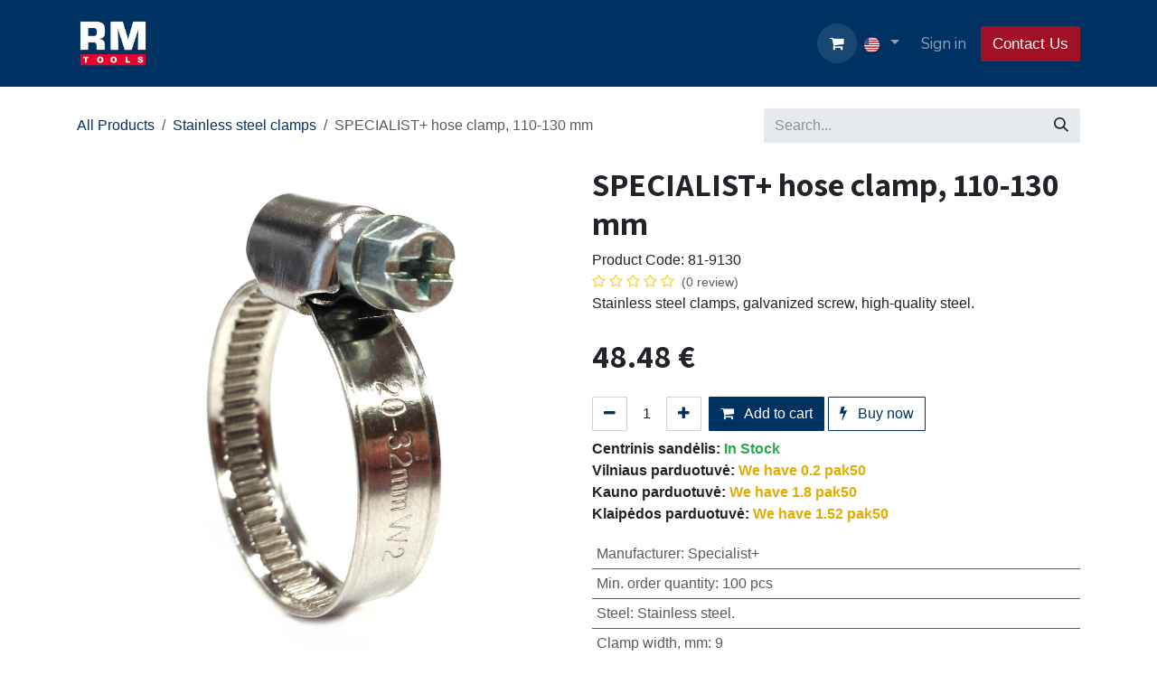

--- FILE ---
content_type: text/html; charset=utf-8
request_url: https://www.rmtools.eu/shop/81-9130-specialist-hose-clamp-110-130-mm-12782?category=6857
body_size: 15455
content:

        

<!DOCTYPE html>
<html lang="en-US" data-website-id="1" data-main-object="product.template(12782,)" data-add2cart-redirect="1">
    <head>
        <meta charset="utf-8"/>
        <meta http-equiv="X-UA-Compatible" content="IE=edge"/>
        <meta name="viewport" content="width=device-width, initial-scale=1"/>
        <meta name="generator" content="Odoo"/>
        <meta name="description" content="Stainless steel clamps, galvanized screw, high-quality steel."/>
            
        <meta property="og:type" content="website"/>
        <meta property="og:title" content="SPECIALIST+ hose clamp, 110-130 mm"/>
        <meta property="og:site_name" content="rmtools.eu"/>
        <meta property="og:url" content="https://www.rmtools.eu/shop/81-9130-specialist-hose-clamp-110-130-mm-12782"/>
        <meta property="og:image" content="https://www.rmtools.eu/web/image/product.template/12782/image_1024?unique=79b25a3"/>
        <meta property="og:description" content="Stainless steel clamps, galvanized screw, high-quality steel."/>
            
        <meta name="twitter:card" content="summary_large_image"/>
        <meta name="twitter:title" content="SPECIALIST+ hose clamp, 110-130 mm"/>
        <meta name="twitter:image" content="https://www.rmtools.eu/web/image/product.template/12782/image_1024?unique=79b25a3"/>
        <meta name="twitter:description" content="Stainless steel clamps, galvanized screw, high-quality steel."/>
        
        <link rel="canonical" href="https://www.rmtools.eu/shop/81-9130-specialist-hose-clamp-110-130-mm-12782"/>
        
        <link rel="preconnect" href="https://fonts.gstatic.com/" crossorigin=""/>
        <title>SPECIALIST+ hose clamp, 110-130 mm | rmtools.eu</title>
        <link type="image/x-icon" rel="shortcut icon" href="/web/image/website/1/favicon?unique=2be8c14"/>
        <link rel="preload" href="/web/static/src/libs/fontawesome/fonts/fontawesome-webfont.woff2?v=4.7.0" as="font" crossorigin=""/>
        <link type="text/css" rel="stylesheet" href="/web/assets/1/000339b/web.assets_frontend.min.css"/>
            <script src="/website/static/src/js/content/cookie_watcher.js"></script>
            <script>
                watch3rdPartyScripts(["youtu.be", "youtube.com", "youtube-nocookie.com", "instagram.com", "instagr.am", "ig.me", "vimeo.com", "dailymotion.com", "dai.ly", "youku.com", "tudou.com", "facebook.com", "facebook.net", "fb.com", "fb.me", "fb.watch", "tiktok.com", "x.com", "twitter.com", "t.co", "googletagmanager.com", "google-analytics.com", "google.com", "google.ad", "google.ae", "google.com.af", "google.com.ag", "google.al", "google.am", "google.co.ao", "google.com.ar", "google.as", "google.at", "google.com.au", "google.az", "google.ba", "google.com.bd", "google.be", "google.bf", "google.bg", "google.com.bh", "google.bi", "google.bj", "google.com.bn", "google.com.bo", "google.com.br", "google.bs", "google.bt", "google.co.bw", "google.by", "google.com.bz", "google.ca", "google.cd", "google.cf", "google.cg", "google.ch", "google.ci", "google.co.ck", "google.cl", "google.cm", "google.cn", "google.com.co", "google.co.cr", "google.com.cu", "google.cv", "google.com.cy", "google.cz", "google.de", "google.dj", "google.dk", "google.dm", "google.com.do", "google.dz", "google.com.ec", "google.ee", "google.com.eg", "google.es", "google.com.et", "google.fi", "google.com.fj", "google.fm", "google.fr", "google.ga", "google.ge", "google.gg", "google.com.gh", "google.com.gi", "google.gl", "google.gm", "google.gr", "google.com.gt", "google.gy", "google.com.hk", "google.hn", "google.hr", "google.ht", "google.hu", "google.co.id", "google.ie", "google.co.il", "google.im", "google.co.in", "google.iq", "google.is", "google.it", "google.je", "google.com.jm", "google.jo", "google.co.jp", "google.co.ke", "google.com.kh", "google.ki", "google.kg", "google.co.kr", "google.com.kw", "google.kz", "google.la", "google.com.lb", "google.li", "google.lk", "google.co.ls", "google.lt", "google.lu", "google.lv", "google.com.ly", "google.co.ma", "google.md", "google.me", "google.mg", "google.mk", "google.ml", "google.com.mm", "google.mn", "google.com.mt", "google.mu", "google.mv", "google.mw", "google.com.mx", "google.com.my", "google.co.mz", "google.com.na", "google.com.ng", "google.com.ni", "google.ne", "google.nl", "google.no", "google.com.np", "google.nr", "google.nu", "google.co.nz", "google.com.om", "google.com.pa", "google.com.pe", "google.com.pg", "google.com.ph", "google.com.pk", "google.pl", "google.pn", "google.com.pr", "google.ps", "google.pt", "google.com.py", "google.com.qa", "google.ro", "google.ru", "google.rw", "google.com.sa", "google.com.sb", "google.sc", "google.se", "google.com.sg", "google.sh", "google.si", "google.sk", "google.com.sl", "google.sn", "google.so", "google.sm", "google.sr", "google.st", "google.com.sv", "google.td", "google.tg", "google.co.th", "google.com.tj", "google.tl", "google.tm", "google.tn", "google.to", "google.com.tr", "google.tt", "google.com.tw", "google.co.tz", "google.com.ua", "google.co.ug", "google.co.uk", "google.com.uy", "google.co.uz", "google.com.vc", "google.co.ve", "google.co.vi", "google.com.vn", "google.vu", "google.ws", "google.rs", "google.co.za", "google.co.zm", "google.co.zw", "google.cat"]);
            </script>
        <script id="web.layout.odooscript" type="text/javascript">
            var odoo = {
                csrf_token: "84421cef3fcc3193bb429693b85ba724b3160f12o1800458143",
                debug: "",
            };
        </script>
            
                <script id="google_tag_code" async="1" src="about:blank" data-need-cookies-approval="true" data-nocookie-src="https://www.googletagmanager.com/gtag/js?id=G-60H5YPYE31"></script>
                <script>
                    window.dataLayer = window.dataLayer || [];
                    function gtag(){dataLayer.push(arguments);}
                    
                    
                    
                    gtag('js', new Date());
                    gtag('config', 'G-60H5YPYE31', {});
                    
                </script>
        <script type="text/javascript">
            odoo.__session_info__ = {"is_admin": false, "is_system": false, "is_public": true, "is_internal_user": false, "is_website_user": true, "uid": null, "is_frontend": true, "profile_session": null, "profile_collectors": null, "profile_params": null, "show_effect": true, "currencies": {"5": {"symbol": "CHF", "position": "before", "digits": [69, 2]}, "7": {"symbol": "\u00a5", "position": "before", "digits": [69, 2]}, "9": {"symbol": "K\u010d", "position": "after", "digits": [69, 2]}, "1": {"symbol": "\u20ac", "position": "after", "digits": [69, 2]}, "142": {"symbol": "\u00a3", "position": "before", "digits": [69, 2]}, "17": {"symbol": "z\u0142", "position": "after", "digits": [69, 2]}, "18": {"symbol": "kr", "position": "after", "digits": [69, 2]}, "2": {"symbol": "$", "position": "before", "digits": [69, 2]}}, "quick_login": true, "bundle_params": {"lang": "en_US", "website_id": 1}, "test_mode": false, "websocket_worker_version": "18.0-5", "translationURL": "/website/translations", "cache_hashes": {"translations": "bdbe1c0ba97702742fcff1adbc7891da961dba21"}, "geoip_country_code": null, "geoip_phone_code": null, "lang_url_code": "en"};
            if (!/(^|;\s)tz=/.test(document.cookie)) {
                const userTZ = Intl.DateTimeFormat().resolvedOptions().timeZone;
                document.cookie = `tz=${userTZ}; path=/`;
            }
        </script>
        <script type="text/javascript" defer="defer" src="/web/assets/1/8c71e47/web.assets_frontend_minimal.min.js" onerror="__odooAssetError=1"></script>
        <script type="text/javascript" defer="defer" data-src="/web/assets/1/a6fdeec/web.assets_frontend_lazy.min.js" onerror="__odooAssetError=1"></script>
        
                    <script>
                        
            
                if (!window.odoo) {
                    window.odoo = {};
                }
                odoo.__session_info__ = odoo.__session_info__ || {
                    websocket_worker_version: "18.0-5"
                }
                odoo.__session_info__ = Object.assign(odoo.__session_info__, {
                    livechatData: {
                        isAvailable: false,
                        serverUrl: "https://www.rmtools.eu",
                        options: {},
                    },
                });
            
                    </script>
                
                <script name="fbp_script">
                    !function(f,b,e,v,n,t,s)
                    {if(f.fbq)return;n=f.fbq=function(){n.callMethod?
                    n.callMethod.apply(n,arguments):n.queue.push(arguments)};
                    if(!f._fbq)f._fbq=n;n.push=n;n.loaded=!0;n.version='2.0';
                    n.queue=[];t=b.createElement(e);t.async=!0;
                    t.src=v;s=b.getElementsByTagName(e)[0];
                    s.parentNode.insertBefore(t,s)}(window, document,'script',
                    'https://connect.facebook.net/en_US/fbevents.js');
                    fbq('consent', 'grant', {});
                    fbq('init', '1157408975507076', {});
                    fbq('track', 'PageView');
                </script>
                <noscript name="fbp_script_img">
                    <img height="1" width="1" style="display:none" src="https://www.facebook.com/tr?id=1157408975507076&amp;ev=PageView&amp;noscript=1" loading="lazy"/>
                </noscript>
                
        <!-- Google Tag Manager -->
<script>(function(w,d,s,l,i){w[l]=w[l]||[];w[l].push({'gtm.start':
new Date().getTime(),event:'gtm.js'});var f=d.getElementsByTagName(s)[0],
j=d.createElement(s),dl=l!='dataLayer'?'&l='+l:'';j.async=true;j.src=
'https://www.googletagmanager.com/gtm.js?id='+i+dl;f.parentNode.insertBefore(j,f);
})(window,document,'script','dataLayer','GTM-PP6J9LL2');</script>
<!-- End Google Tag Manager -->



    </head>
    <body data-cookies-consent-manager="none" data-log-tracking-events="True">


        <div id="wrapwrap" class="   ">
            <a class="o_skip_to_content btn btn-primary rounded-0 visually-hidden-focusable position-absolute start-0" href="#wrap">Skip to Content</a>
                <header id="top" data-anchor="true" data-name="Header" data-extra-items-toggle-aria-label="Extra items button" class="  " style=" ">
                    
    <nav data-name="Navbar" aria-label="Main" class="navbar navbar-expand-lg navbar-light o_colored_level o_cc d-none d-lg-block shadow-sm ">
        

            <div id="o_main_nav" class="o_main_nav container">
                
    <a data-name="Navbar Logo" href="/" class="navbar-brand logo me-4">
            
            <span role="img" aria-label="Logo of rmtools.eu" title="rmtools.eu"><img src="/web/image/website/1/logo/rmtools.eu?unique=2be8c14" class="img img-fluid" width="95" height="40" alt="rmtools.eu" loading="lazy"/></span>
        </a>
    
                
    <ul role="menu" id="top_menu" class="nav navbar-nav top_menu o_menu_loading me-auto">
        

                    
    <li role="presentation" class="nav-item">
        <a role="menuitem" href="/" class="nav-link ">
            <span>Home</span>
        </a>
    </li>
    <li role="presentation" class="nav-item">
        <a role="menuitem" href="/shop" class="nav-link ">
            <span>E-shop</span>
        </a>
    </li>
    <li role="presentation" class="nav-item">
        <a role="menuitem" href="https://b2b.rmtools.lt/" class="nav-link ">
            <span>E-commerce for Business</span>
        </a>
    </li>
    <li role="presentation" class="nav-item">
        <a role="menuitem" href="/https/www-rmtools-eu/lt/pagalbos/pretenziju-kreipiniai" class="nav-link ">
            <span>Become our partner</span>
        </a>
    </li>
    <li role="presentation" class="nav-item">
        <a role="menuitem" href="/jobs" class="nav-link ">
            <span>Jobs</span>
        </a>
    </li>
    <li role="presentation" class="nav-item">
        <a role="menuitem" href="https://www.rmtools.eu/lt/dck" class="nav-link ">
            <span>DCK</span>
        </a>
    </li>
                
    </ul>
                
                <ul class="navbar-nav align-items-center gap-2 flex-shrink-0 justify-content-end ps-3">
                    
        
            <li class=" divider d-none"></li> 
            <li class="o_wsale_my_cart  ">
                <a href="/shop/cart" aria-label="eCommerce cart" class="o_navlink_background btn position-relative rounded-circle p-1 text-center text-reset">
                    <div class="">
                        <i class="fa fa-shopping-cart fa-stack"></i>
                        <sup class="my_cart_quantity badge bg-primary position-absolute top-0 end-0 mt-n1 me-n1 rounded-pill d-none" data-order-id="">0</sup>
                    </div>
                </a>
            </li>
        
        
            <li class="o_wsale_my_wish d-none  o_wsale_my_wish_hide_empty">
                <a href="/shop/wishlist" class="o_navlink_background btn position-relative rounded-circle p-1 text-center text-reset">
                    <div class="">
                        <i class="fa fa-1x fa-heart fa-stack"></i>
                        <sup class="my_wish_quantity o_animate_blink badge bg-primary position-absolute top-0 end-0 mt-n1 me-n1 rounded-pill">0</sup>
                    </div>
                </a>
            </li>
        
                    
                    
                    
                    
        <li data-name="Language Selector" class="o_header_language_selector ">
        
            <div class="js_language_selector  dropdown d-print-none">
                <button type="button" data-bs-toggle="dropdown" aria-haspopup="true" aria-expanded="true" class="border-0 dropdown-toggle nav-link">
    <img class="o_lang_flag " src="/base/static/img/country_flags/us.png?height=25" alt="English (US)" loading="lazy"/>
                </button>
                <div role="menu" class="dropdown-menu dropdown-menu-end">
                        <a class="dropdown-item js_change_lang active" role="menuitem" href="/shop/81-9130-specialist-hose-clamp-110-130-mm-12782?category=6857" data-url_code="en" title="English (US)">
    <img class="o_lang_flag " src="/base/static/img/country_flags/us.png?height=25" alt="" loading="lazy"/>
                        </a>
                        <a class="dropdown-item js_change_lang " role="menuitem" href="/et/shop/81-9130-specialist-roostevabast-terasest-klamber-110-130mm-12782?category=6857" data-url_code="et" title=" Eesti keel">
    <img class="o_lang_flag " src="/base/static/img/country_flags/ee.png?height=25" alt="" loading="lazy"/>
                        </a>
                        <a class="dropdown-item js_change_lang " role="menuitem" href="/lv/shop/81-9130-specialist-nerus-terauda-skava-110-130-mm-12782?category=6857" data-url_code="lv" title=" latviešu valoda">
    <img class="o_lang_flag " src="/base/static/img/country_flags/lv.png?height=25" alt="" loading="lazy"/>
                        </a>
                        <a class="dropdown-item js_change_lang " role="menuitem" href="/lt/shop/81-9130-specialist-nerud-pl-savarza-110-130mm-12782?category=6857" data-url_code="lt" title=" Lietuvių kalba">
    <img class="o_lang_flag " src="/base/static/img/country_flags/lt.png?height=25" alt="" loading="lazy"/>
                        </a>
                </div>
            </div>
        
        </li>
                    
            <li class=" o_no_autohide_item">
                <a href="/web/login" class="o_nav_link_btn nav-link border px-3">Sign in</a>
            </li>
                    
        
        
                    
    <div class="oe_structure oe_structure_solo ">
      
    <section class="oe_unremovable oe_unmovable s_text_block o_colored_level" data-snippet="s_text_block" data-name="Text" style="background-image: none;">
                        <div class="container">
                            <a href="/pagalbos/pretenziju-kreipiniai" class="oe_unremovable btn_cta btn btn-primary" data-bs-original-title="" title="">Contact Us</a>
                        </div>
                    </section></div>
                </ul>
            </div>
        
    </nav>
    <nav data-name="Navbar" aria-label="Mobile" class="navbar  navbar-light o_colored_level o_cc o_header_mobile d-block d-lg-none shadow-sm ">
        

        <div class="o_main_nav container flex-wrap justify-content-between">
            
    <a data-name="Navbar Logo" href="/" class="navbar-brand logo ">
            
            <span role="img" aria-label="Logo of rmtools.eu" title="rmtools.eu"><img src="/web/image/website/1/logo/rmtools.eu?unique=2be8c14" class="img img-fluid" width="95" height="40" alt="rmtools.eu" loading="lazy"/></span>
        </a>
    
            <ul class="o_header_mobile_buttons_wrap navbar-nav flex-row align-items-center gap-2 mb-0">
        
            <li class=" divider d-none"></li> 
            <li class="o_wsale_my_cart  ">
                <a href="/shop/cart" aria-label="eCommerce cart" class="o_navlink_background_hover btn position-relative rounded-circle border-0 p-1 text-reset">
                    <div class="">
                        <i class="fa fa-shopping-cart fa-stack"></i>
                        <sup class="my_cart_quantity badge bg-primary position-absolute top-0 end-0 mt-n1 me-n1 rounded-pill d-none" data-order-id="">0</sup>
                    </div>
                </a>
            </li>
        
        
            <li class="o_wsale_my_wish d-none  o_wsale_my_wish_hide_empty">
                <a href="/shop/wishlist" class="o_navlink_background_hover btn position-relative rounded-circle border-0 p-1 text-reset">
                    <div class="">
                        <i class="fa fa-1x fa-heart fa-stack"></i>
                        <sup class="my_wish_quantity o_animate_blink badge bg-primary position-absolute top-0 end-0 mt-n1 me-n1">0</sup>
                    </div>
                </a>
            </li>
        
                <li class="o_not_editable">
                    <button class="nav-link btn me-auto p-2" type="button" data-bs-toggle="offcanvas" data-bs-target="#top_menu_collapse_mobile" aria-controls="top_menu_collapse_mobile" aria-expanded="false" aria-label="Toggle navigation">
                        <span class="navbar-toggler-icon"></span>
                    </button>
                </li>
            </ul>
            <div id="top_menu_collapse_mobile" class="offcanvas offcanvas-end o_navbar_mobile">
                <div class="offcanvas-header justify-content-end o_not_editable">
                    <button type="button" class="nav-link btn-close" data-bs-dismiss="offcanvas" aria-label="Close"></button>
                </div>
                <div class="offcanvas-body d-flex flex-column justify-content-between h-100 w-100">
                    <ul class="navbar-nav">
                        
                        
                        
    <ul role="menu" class="nav navbar-nav top_menu  ">
        

                            
    <li role="presentation" class="nav-item">
        <a role="menuitem" href="/" class="nav-link ">
            <span>Home</span>
        </a>
    </li>
    <li role="presentation" class="nav-item">
        <a role="menuitem" href="/shop" class="nav-link ">
            <span>E-shop</span>
        </a>
    </li>
    <li role="presentation" class="nav-item">
        <a role="menuitem" href="https://b2b.rmtools.lt/" class="nav-link ">
            <span>E-commerce for Business</span>
        </a>
    </li>
    <li role="presentation" class="nav-item">
        <a role="menuitem" href="/https/www-rmtools-eu/lt/pagalbos/pretenziju-kreipiniai" class="nav-link ">
            <span>Become our partner</span>
        </a>
    </li>
    <li role="presentation" class="nav-item">
        <a role="menuitem" href="/jobs" class="nav-link ">
            <span>Jobs</span>
        </a>
    </li>
    <li role="presentation" class="nav-item">
        <a role="menuitem" href="https://www.rmtools.eu/lt/dck" class="nav-link ">
            <span>DCK</span>
        </a>
    </li>
                        
    </ul>
                        
                        
                    </ul>
                    <ul class="navbar-nav gap-2 mt-3 w-100">
                        
        <li data-name="Language Selector" class="o_header_language_selector ">
        
            <div class="js_language_selector dropup dropdown d-print-none">
                <button type="button" data-bs-toggle="dropdown" aria-haspopup="true" aria-expanded="true" class="border-0 dropdown-toggle nav-link d-flex align-items-center w-100">
    <img class="o_lang_flag me-2" src="/base/static/img/country_flags/us.png?height=25" alt="English (US)" loading="lazy"/>
                </button>
                <div role="menu" class="dropdown-menu w-100">
                        <a class="dropdown-item js_change_lang active" role="menuitem" href="/shop/81-9130-specialist-hose-clamp-110-130-mm-12782?category=6857" data-url_code="en" title="English (US)">
    <img class="o_lang_flag me-2" src="/base/static/img/country_flags/us.png?height=25" alt="" loading="lazy"/>
                        </a>
                        <a class="dropdown-item js_change_lang " role="menuitem" href="/et/shop/81-9130-specialist-roostevabast-terasest-klamber-110-130mm-12782?category=6857" data-url_code="et" title=" Eesti keel">
    <img class="o_lang_flag me-2" src="/base/static/img/country_flags/ee.png?height=25" alt="" loading="lazy"/>
                        </a>
                        <a class="dropdown-item js_change_lang " role="menuitem" href="/lv/shop/81-9130-specialist-nerus-terauda-skava-110-130-mm-12782?category=6857" data-url_code="lv" title=" latviešu valoda">
    <img class="o_lang_flag me-2" src="/base/static/img/country_flags/lv.png?height=25" alt="" loading="lazy"/>
                        </a>
                        <a class="dropdown-item js_change_lang " role="menuitem" href="/lt/shop/81-9130-specialist-nerud-pl-savarza-110-130mm-12782?category=6857" data-url_code="lt" title=" Lietuvių kalba">
    <img class="o_lang_flag me-2" src="/base/static/img/country_flags/lt.png?height=25" alt="" loading="lazy"/>
                        </a>
                </div>
            </div>
        
        </li>
                        
            <li class=" o_no_autohide_item">
                <a href="/web/login" class="nav-link o_nav_link_btn w-100 border text-center">Sign in</a>
            </li>
                        
        
        
                        
    <div class="oe_structure oe_structure_solo ">
      
    <section class="oe_unremovable oe_unmovable s_text_block o_colored_level" data-snippet="s_text_block" data-name="Text" style="background-image: none;">
                        <div class="container">
                            <a href="/pagalbos/pretenziju-kreipiniai" class="oe_unremovable btn_cta btn btn-primary w-100" data-bs-original-title="" title="">Contact Us</a>
                        </div>
                    </section></div>
                    </ul>
                </div>
            </div>
        </div>
    
    </nav>
    
        </header>
                <main>
                    
            <div itemscope="itemscope" itemtype="http://schema.org/Product" id="wrap" class="js_sale o_wsale_product_page ecom-zoomable zoomodoo-next" data-ecom-zoom-click="1">
                <div class="oe_structure oe_empty oe_structure_not_nearest" id="oe_structure_website_sale_product_1" data-editor-message="DROP BUILDING BLOCKS HERE TO MAKE THEM AVAILABLE ACROSS ALL PRODUCTS"></div>
                <section id="product_detail" class="oe_website_sale container my-3 my-lg-4 " data-view-track="1" data-product-tracking-info="{&#34;item_id&#34;: &#34;2020008191300&#34;, &#34;item_name&#34;: &#34;SPECIALIST+ hose clamp, 110-130 mm&#34;, &#34;item_category&#34;: &#34; S\u0105var\u017eos &#34;, &#34;currency&#34;: &#34;EUR&#34;, &#34;price&#34;: 48.48}">
                    <div class="row align-items-center">
                        <div class="col d-flex align-items-center order-1 order-lg-0">
                            <ol class="o_wsale_breadcrumb breadcrumb p-0 mb-4 m-lg-0">
                                <li class="o_not_editable breadcrumb-item d-none d-lg-inline-block">
                                    <a href="/shop">
                                        <i class="oi oi-chevron-left d-lg-none me-1" role="presentation"></i>All Products
                                    </a>
                                </li>
                                <li class="breadcrumb-item">
                                    <a class="py-2 py-lg-0" href="/shop/category/fasteners-hose-clamps-stainless-steel-clamps-6857">
                                        <i class="oi oi-chevron-left d-lg-none me-1" role="presentation"></i>Stainless steel clamps
                                    </a>
                                </li>
                                <li class="breadcrumb-item d-none d-lg-inline-block active">
                                    <span>SPECIALIST+ hose clamp, 110-130 mm</span>
                                </li>
                            </ol>
                        </div>
                        <div class="col-lg-4 d-flex align-items-center">
                            <div class="d-flex justify-content-between w-100">
    <form method="get" class="o_searchbar_form s_searchbar_input o_wsale_products_searchbar_form me-auto flex-grow-1 mb-4 mb-lg-0" action="/shop" data-snippet="s_searchbar_input">
            <div role="search" class="input-group me-sm-2">
        <input type="search" name="search" class="search-query form-control oe_search_box border-0 text-bg-light border-0 bg-light" placeholder="Search..." data-search-type="products_only" data-limit="5" data-display-image="true" data-display-description="false" data-display-extra-link="true" data-display-detail="true" data-order-by="name asc"/>
        <button type="submit" aria-label="Search" title="Search" class="btn oe_search_button btn btn-light">
            <i class="oi oi-search"></i>
        </button>
    </div>

            <input name="order" type="hidden" class="o_search_order_by" value="name asc"/>
            
        
        </form>
        <div class="o_pricelist_dropdown dropdown d-none">
            
                <a role="button" href="#" data-bs-toggle="dropdown" class="dropdown-toggle btn btn-light">
                    Public price list
                </a>
                <div class="dropdown-menu" role="menu">
                        <a role="menuitem" class="dropdown-item" href="/shop/change_pricelist/1">
                            <span class="switcher_pricelist small" data-pl_id="1">Public price list</span>
                        </a>
                </div>
            
        </div>
                            </div>
                        </div>
                    </div>
                    <div class="row" id="product_detail_main" data-name="Product Page" data-image_width="50_pc" data-image_layout="carousel">
                        <div class="col-lg-6 mt-lg-4 o_wsale_product_images position-relative" data-image-amount="1">
        <div id="o-carousel-product" data-bs-ride="true" class=" carousel slide position-sticky mb-3 overflow-hidden" data-name="Product Carousel">
            <div class="o_carousel_product_outer carousel-outer position-relative d-flex align-items-center w-100 overflow-hidden">
                <div class="carousel-inner h-100">
                        <div class="carousel-item h-100 text-center active">
        <div class="position-relative d-inline-flex overflow-hidden m-auto h-100">
            <span class="o_ribbon d-none z-1" style=""></span>
            <div name="o_img_with_max_suggested_width" class="d-flex align-items-start justify-content-center h-100 oe_unmovable"><img src="/web/image/product.product/12782/image_1024/%5B81-9130%5D%20SPECIALIST+%20hose%20clamp,%20110-130%20mm?unique=0048d70" class="img img-fluid oe_unmovable product_detail_img mh-100" alt="SPECIALIST+ hose clamp, 110-130 mm" data-zoom="1" data-zoom-image="/web/image/product.product/12782/image_1920/%5B81-9130%5D%20SPECIALIST+%20hose%20clamp,%20110-130%20mm?unique=0048d70" loading="lazy"/></div>
        </div>
                        </div>
                </div>
            </div>
        </div>
                        </div>
                        <div id="product_details" class="col-lg-6 mt-md-4">
                            <h1 itemprop="name">SPECIALIST+ hose clamp, 110-130 mm</h1>
            <div>
                <span class="o_editable">Product Code:</span>
                <span>81-9130</span>
            </div>
                            <span itemprop="url" style="display:none;">https://www.rmtools.eu/shop/81-9130-specialist-hose-clamp-110-130-mm-12782</span>
                            <span itemprop="image" style="display:none;">https://www.rmtools.eu/web/image/product.template/12782/image_1920?unique=79b25a3</span>
                                <a href="#o_product_page_reviews" class="o_product_page_reviews_link text-decoration-none">
        <div class="o_website_rating_static">
                    <i class="fa fa-star-o" role="img"></i>
                    <i class="fa fa-star-o" role="img"></i>
                    <i class="fa fa-star-o" role="img"></i>
                    <i class="fa fa-star-o" role="img"></i>
                    <i class="fa fa-star-o" role="img"></i>
                <small class="text-muted ms-1">
                    (0 review)
                </small>
        </div>
                                </a>
                            <div class="oe_structure" style="white-space: pre-wrap;" placeholder="A detailed, formatted description to promote your product on this page. Use &#39;/&#39; to discover more features."><p>Stainless steel clamps, galvanized screw, high-quality steel.</p></div>

        <form action="/shop/cart/update" method="POST">
                                <input type="hidden" name="csrf_token" value="84421cef3fcc3193bb429693b85ba724b3160f12o1800458143"/>
                                <div class="js_product js_main_product mb-3">
                                    <div>
        <div itemprop="offers" itemscope="itemscope" itemtype="http://schema.org/Offer" class="product_price mt-2 mb-3 d-inline-block ">
            <h3 class="css_editable_mode_hidden">
                <span class="oe_price" style="white-space: nowrap;" data-oe-type="monetary" data-oe-expression="combination_info[&#39;price&#39;]"><span class="oe_currency_value">48.48</span> €</span>
                <span itemprop="price" style="display:none;">48.48</span>
                <span itemprop="priceCurrency" style="display:none;">EUR</span>
                <span style="text-decoration: line-through; white-space: nowrap;" itemprop="listPrice" class="text-muted oe_default_price ms-1 h5 d-none" data-oe-type="monetary" data-oe-expression="combination_info[&#39;list_price&#39;]"><span class="oe_currency_value">48.48</span> €</span>
            </h3>
        </div>
                <div id="product_unavailable" class="d-none">
                    <h3 class="fst-italic">Not Available For Sale</h3>
                </div>
                                        <small class="ms-1 text-muted o_base_unit_price_wrapper d-none">
        (<span class="o_base_unit_price" data-oe-type="monetary" data-oe-expression="combination_info[&#39;base_unit_price&#39;]"><span class="oe_currency_value">0.00</span> €</span>
         / <span class="oe_custom_base_unit">pak50</span>)
                                        </small>
                                    </div>
                                    
                                        <input type="hidden" class="product_id" name="product_id" value="12782"/>
                                        <input type="hidden" class="product_template_id" name="product_template_id" value="12782"/>
                                        <input type="hidden" class="product_category_id" name="product_category_id" value="6857"/>
        <ul class="list-unstyled js_add_cart_variants mb-0 flex-column" data-attribute_exclusions="{&#34;exclusions&#34;: {&#34;138877&#34;: [], &#34;138881&#34;: [], &#34;138882&#34;: [], &#34;138879&#34;: [], &#34;138878&#34;: [], &#34;138880&#34;: []}, &#34;archived_combinations&#34;: [], &#34;parent_exclusions&#34;: {}, &#34;parent_combination&#34;: [], &#34;parent_product_name&#34;: null, &#34;mapped_attribute_names&#34;: {&#34;138877&#34;: &#34;Manufacturer: Specialist+&#34;, &#34;138881&#34;: &#34;Min. order quantity: 100 pcs&#34;, &#34;138882&#34;: &#34;Steel: Stainless steel.&#34;, &#34;138879&#34;: &#34;Clamp width, mm: 9&#34;, &#34;138878&#34;: &#34;Clamp diameter, mm: 110-130 mm&#34;, &#34;138880&#34;: &#34;Clamp tightening type: Bolt&#34;}}">

                
                <li data-attribute_id="443" data-attribute_name="Manufacturer" data-attribute_display_type="radio" class="variant_attribute d-none">

                    
                    <strong class="attribute_name">Manufacturer</strong>

                        <ul data-attribute_id="443" class="list-inline list-unstyled o_wsale_product_attribute ">
                                <li class="list-inline-item mb-3 js_attribute_value" style="margin: 0;">
                                    <label class="col-form-label">
                                        <div class="form-check">
                                            <input type="radio" class="form-check-input js_variant_change no_variant" checked="True" name="ptal-139330" value="138877" data-attribute-value-id="4920" data-value_id="138877" data-value_name="Specialist+" data-attribute_name="Manufacturer" data-is_single="True"/>
                                            <div class="radio_input_value form-check-label">
                                                <span>Specialist+</span>
                                            </div>
                                        </div>
                                    </label>
                                </li>
                        </ul>
                </li>

                
                <li data-attribute_id="567" data-attribute_name="Min. order quantity" data-attribute_display_type="select" class="variant_attribute d-none">

                    
                    <strong class="attribute_name">Min. order quantity</strong>

                        <select data-attribute_id="567" class="form-select css_attribute_select o_wsale_product_attribute js_variant_change no_variant " name="ptal-139334">
                                <option value="138881" data-attribute-value-id="5921" data-value_id="138881" data-value_name="100 pcs" data-attribute_name="Min. order quantity" selected="True" data-is_single="True">
                                    <span>100 pcs</span>
                                </option>
                        </select>
                </li>

                
                <li data-attribute_id="596" data-attribute_name="Steel" data-attribute_display_type="select" class="variant_attribute d-none">

                    
                    <strong class="attribute_name">Steel</strong>

                        <select data-attribute_id="596" class="form-select css_attribute_select o_wsale_product_attribute js_variant_change no_variant " name="ptal-139335">
                                <option value="138882" data-attribute-value-id="6128" data-value_id="138882" data-value_name="Stainless steel." data-attribute_name="Steel" selected="True" data-is_single="True">
                                    <span>Stainless steel.</span>
                                </option>
                        </select>
                </li>

                
                <li data-attribute_id="622" data-attribute_name="Clamp width, mm" data-attribute_display_type="select" class="variant_attribute d-none">

                    
                    <strong class="attribute_name">Clamp width, mm</strong>

                        <select data-attribute_id="622" class="form-select css_attribute_select o_wsale_product_attribute js_variant_change no_variant " name="ptal-139332">
                                <option value="138879" data-attribute-value-id="6353" data-value_id="138879" data-value_name="9" data-attribute_name="Clamp width, mm" selected="True" data-is_single="True">
                                    <span>9</span>
                                </option>
                        </select>
                </li>

                
                <li data-attribute_id="623" data-attribute_name="Clamp diameter, mm" data-attribute_display_type="select" class="variant_attribute d-none">

                    
                    <strong class="attribute_name">Clamp diameter, mm</strong>

                        <select data-attribute_id="623" class="form-select css_attribute_select o_wsale_product_attribute js_variant_change no_variant " name="ptal-139331">
                                <option value="138878" data-attribute-value-id="6359" data-value_id="138878" data-value_name="110-130 mm" data-attribute_name="Clamp diameter, mm" selected="True" data-is_single="True">
                                    <span>110-130 mm</span>
                                </option>
                        </select>
                </li>

                
                <li data-attribute_id="624" data-attribute_name="Clamp tightening type" data-attribute_display_type="select" class="variant_attribute d-none">

                    
                    <strong class="attribute_name">Clamp tightening type</strong>

                        <select data-attribute_id="624" class="form-select css_attribute_select o_wsale_product_attribute js_variant_change no_variant " name="ptal-139333">
                                <option value="138880" data-attribute-value-id="6420" data-value_id="138880" data-value_name="Bolt" data-attribute_name="Clamp tightening type" selected="True" data-is_single="True">
                                    <span>Bolt</span>
                                </option>
                        </select>
                </li>
        </ul>
                                    
                                    <p class="css_not_available_msg alert alert-warning">This combination does not exist.</p>
            <owl-component name="website_sale_collect.ClickAndCollectAvailability" class="d-flex o_not_editable" props="{&#34;productId&#34;: 12782, &#34;zipCode&#34;: null, &#34;selectedWhLocation&#34;: {}, &#34;inStoreStock&#34;: {&#34;in_stock&#34;: true, &#34;show_quantity&#34;: false, &#34;quantity&#34;: 25.0}}"></owl-component>
                                    <div id="o_wsale_cta_wrapper" class="d-flex flex-wrap align-items-center">
                                        
            <div contenteditable="false" class="css_quantity input-group d-inline-flex me-2 mb-2 align-middle">
                <a class="btn btn-link js_add_cart_json" aria-label="Remove one" title="Remove one" href="#">
                    <i class="fa fa-minus"></i>
                </a>
                <input type="text" class="form-control quantity text-center" data-min="1" name="add_qty" value="1"/>
                <a class="btn btn-link float_left js_add_cart_json" aria-label="Add one" title="Add one" href="#">
                    <i class="fa fa-plus"></i>
                </a>
            </div>
                                        <div id="add_to_cart_wrap" class="d-inline-flex align-items-center mb-2 me-auto">
                                            <a data-animation-selector=".o_wsale_product_images" role="button" id="add_to_cart" href="#" class="btn btn-primary js_check_product a-submit flex-grow-1">
                                                <i class="fa fa-shopping-cart me-2"></i>
                                                Add to cart
                                            </a>
            <a role="button" class="btn btn-outline-primary o_we_buy_now ms-1" href="#">
                <i class="fa fa-bolt me-2"></i>
                Buy now
            </a>
                                        </div>
                                        <div id="product_option_block" class="d-flex flex-wrap w-100"></div>

            <div class="w-100" id="product_stock_qty">
                    <div class="d-flex">
                        <span class="fw-bold">
                            <span>Centrinis sandėlis</span>:
                            <span class="text-success">In Stock</span>





                        </span>
                    </div>
                    <div class="d-flex">
                        <span class="fw-bold">
                            <span>Vilniaus parduotuvė</span>:
                            <span class="text-warning-qty">We have 0.2 pak50</span>





                        </span>
                    </div>
                    <div class="d-flex">
                        <span class="fw-bold">
                            <span>Kauno parduotuvė</span>:
                            <span class="text-warning-qty">We have 1.8 pak50</span>





                        </span>
                    </div>
                    <div class="d-flex">
                        <span class="fw-bold">
                            <span>Klaipėdos parduotuvė</span>:
                            <span class="text-warning-qty">We have 1.52 pak50</span>





                        </span>
                    </div>

            </div>
                                    </div>
      <div class="availability_messages o_not_editable"><div class="availability_message_13489 mb-1">
                <div id="out_of_stock_message">
                    
                </div>
                
            </div>
        
    </div>
                                </div>
                            </form>
                            <div id="contact_us_wrapper" class="d-none oe_structure oe_structure_solo ">
                                <section class="s_text_block" data-snippet="s_text_block" data-name="Text">
                                    <div class="container">
                                        <a class="btn btn-primary btn_cta" href="/contactus">
                                            Contact Us
                                        </a>
                                    </div>
                                </section>
                            </div>
                            <div id="product_attributes_simple">
                                <table class="table table-sm text-muted ">
                                        <tr>
                                            <td>
                                                <span>Manufacturer</span>:
                                                    <span>Specialist+</span>
                                            </td>
                                        </tr>
                                        <tr>
                                            <td>
                                                <span>Min. order quantity</span>:
                                                    <span>100 pcs</span>
                                            </td>
                                        </tr>
                                        <tr>
                                            <td>
                                                <span>Steel</span>:
                                                    <span>Stainless steel.</span>
                                            </td>
                                        </tr>
                                        <tr>
                                            <td>
                                                <span>Clamp width, mm</span>:
                                                    <span>9</span>
                                            </td>
                                        </tr>
                                        <tr>
                                            <td>
                                                <span>Clamp diameter, mm</span>:
                                                    <span>110-130 mm</span>
                                            </td>
                                        </tr>
                                        <tr>
                                            <td>
                                                <span>Clamp tightening type</span>:
                                                    <span>Bolt</span>
                                            </td>
                                        </tr>
                                </table>
                            </div>
                            <div id="o_product_terms_and_share" class="d-flex justify-content-between flex-column flex-md-row align-items-md-end gap-3 mb-3">
            <p class="text-muted mb-0">
                <a href="/terms" class="text-muted"><u>Terms and Conditions</u></a><br/>You can return the product to us 14 calendar days<br/>
                Shipping: 2-3 Business Days
            </p>
            <div data-snippet="s_share" data-name="Share" class="s_share text-start o_no_link_popover">
                <h4 class="s_share_title d-none o_default_snippet_text">Share</h4>
                <a href="https://www.facebook.com/sharer/sharer.php?u={url}" target="_blank" aria-label="Facebook" class="s_share_facebook">
                    <i class="fa fa-facebook rounded shadow-sm"></i>
                </a>
                <a href="https://twitter.com/intent/tweet?text={title}&amp;url={url}" target="_blank" aria-label="X" class="s_share_twitter">
                    <i class="fa fa-twitter rounded shadow-sm"></i>
                </a>
                <a href="https://www.linkedin.com/sharing/share-offsite/?url={url}" target="_blank" aria-label="LinkedIn" class="s_share_linkedin">
                    <i class="fa fa-linkedin rounded shadow-sm"></i>
                </a>
                <a href="https://wa.me/?text={title}" target="_blank" aria-label="WhatsApp" class="s_share_whatsapp">
                    <i class="fa fa-whatsapp rounded shadow-sm"></i>
                </a>
                <a href="https://pinterest.com/pin/create/button/?url={url}&amp;media={media}&amp;description={title}" target="_blank" aria-label="Pinterest" class="s_share_pinterest">
                    <i class="fa fa-pinterest rounded shadow-sm"></i>
                </a>
                <a href="mailto:?body={url}&amp;subject={title}" aria-label="Email" class="s_share_email">
                    <i class="fa fa-envelope rounded shadow-sm"></i>
                </a>
            </div></div>
          <input id="wsale_user_email" type="hidden" value=""/>
                <hr/>
                <p class="text-muted">
                        <b>Barcode: </b>
                            <span data-oe-type="char" data-oe-expression="product[field.name]">2020008191300</span>
                        <br/>
                        <b>Unit of Measure Name: </b>
                            <span data-oe-type="char" data-oe-expression="product[field.name]">pak50</span>
                        <br/>
                </p>
            <input type="hidden" name="alt_product_id" value="12782"/>
            <input type="hidden" name="alt_product_template_id" value="12782"/>
                        </div>
                    </div>
                </section>
                
            <div class="oe_structure oe_structure_solo oe_unremovable oe_unmovable" id="oe_structure_website_sale_recommended_products">
                <section data-snippet="s_dynamic_snippet_products" class="oe_unmovable oe_unremovable s_dynamic_snippet_products o_wsale_alternative_products s_dynamic pt32 pb32 o_colored_level s_product_product_borderless_1 o_snippet_invisible o_dynamic_empty o_conditional_hidden" data-name="Alternative Products" style="background-image: none;" data-template-key="website_sale.dynamic_filter_template_product_product_borderless_1" data-product-category-id="all" data-number-of-elements="4" data-number-of-elements-small-devices="1" data-number-of-records="16" data-carousel-interval="5000" data-bs-original-title="" title="" data-filter-id="7" id="Alternative-Products" data-anchor="true" data-visibility="conditional">
                    <div class="o_not_editable container">
                        <div class="css_non_editable_mode_hidden">
                            <div class="missing_option_warning alert alert-info rounded-0 fade show d-none d-print-none o_default_snippet_text">
                                Your Dynamic Snippet will be displayed here...
                                This message is displayed because youy did not provide both a filter and a template to use.
                            </div>
                        </div>
                        <div class="dynamic_snippet_template"></div>
                    </div>
                </section>
            </div><div class="o_shop_discussion_rating" data-anchor="true">
                <section id="o_product_page_reviews" class="container pt32 pb32" data-anchor="true">
                    <a class="o_product_page_reviews_title d-flex justify-content-between text-decoration-none collapsed" type="button" data-bs-toggle="collapse" data-bs-target="#o_product_page_reviews_content" aria-expanded="false" aria-controls="o_product_page_reviews_content">
                        <h5 class="mb32">Customer Reviews</h5>
                        <i class="fa align-self-start" data-bs-original-title="" title="" aria-describedby="tooltip848556"></i>
                    </a>
                    <div id="o_product_page_reviews_content" class="collapse">
        <div id="discussion" data-anchor="true" class="d-print-none o_portal_chatter o_not_editable p-0" data-res_model="product.template" data-res_id="12782" data-pager_step="5" data-allow_composer="1" data-two_columns="true" data-display_rating="True">
        </div>
                    </div>
                </section>
            </div>
                <div class="oe_structure oe_empty oe_structure_not_nearest mt16" id="oe_structure_website_sale_product_2" data-editor-message="DROP BUILDING BLOCKS HERE TO MAKE THEM AVAILABLE ACROSS ALL PRODUCTS"></div>
            </div>
        
        <div id="o_shared_blocks" class="oe_unremovable"></div>
                </main>
                <footer id="bottom" data-anchor="true" data-name="Footer" class="o_footer o_colored_level o_cc ">
                    <div id="footer" class="oe_structure oe_structure_solo">
            <section class="s_text_block pt48 pb16" data-snippet="s_text_block" data-name="Text" id="Explore" data-anchor="true">
                <div class="container">
                    <div class="row">
                        <div class="col-lg-2 pb16 o_colored_level">
                            <h5>Explore</h5>
                            <ul class="list-unstyled">
                                <li class="list-item py-1"><a href="/home" data-bs-original-title="" title=""><font class="text-o-color-4">Homepage</font><font class="text-white">​</font><font class="text-o-color-4"></font></a></li>
                                <li class="list-item py-1"><a href="https://b2b.rmtools.lt" data-bs-original-title="" title=""><font class="text-200">B2B sales platform</font></a><br/></li>
                                <li class="list-item py-1"><a href="/shop" data-bs-original-title="" title=""><font class="text-200">B2C e-store</font></a><br/></li>
                                <li class="list-item py-1"><a href="/klientas" data-bs-original-title="" title=""><font class="text-200">Become our partner</font></a></li><li class="list-item py-1"><a title="" data-bs-original-title="" href="/ismanioji-spinta" target="_blank"><font class="text-o-color-4">Smart storage systems</font></a><br/></li>
                                <li class="list-item py-1"><a href="/pagalbos/pretenziju-kreipiniai" data-bs-original-title="" title=""><font class="text-200">Help &amp; support</font></a><br/></li><li class="list-item py-1"><a href="/qbrick"><font class="text-o-color-4">QBRICK lifetime warranty</font></a></li><li class="list-item py-1"><a href="/jobs" data-bs-original-title="" title=""><font class="text-200">Job offers</font></a><br/></li><li class="list-item py-1">
                                    <a href="/contacts" data-bs-original-title="" title=""><font class="text-o-color-3">Contacts</font></a></li><li class="list-item py-1"><a href="/privacy-policy" data-bs-original-title="" title=""><font class="text-o-color-3">Privacy Policy</font></a></li><li class="list-item py-1"><a href="/payment-terms"><font class="text-200">Payment terms</font></a></li><li class="list-item py-1"><a href="/slides/all" data-bs-original-title="" title=""><font class="text-200">Courses</font><font class="text-400">​</font><font class="text-o-color-4">​​</font></a></li><li class="list-item py-1"><a href="https://rmtools.eu/knowledge/article/341"><font class="text-o-color-3">Product catalogues</font></a></li></ul></div>
                        
                        <div class="col-lg-2 pb16 o_colored_level">
                            <h5>Follow us on:</h5>
                            <ul class="list-unstyled">
                                <li class="py-1"><i class="fa fa-fw fa-facebook-square me-2" data-bs-original-title="" title="" aria-describedby="tooltip430446" contenteditable="false"></i><a href="https://www.facebook.com/SpecialistasPLUS/" target="_blank" data-bs-original-title="" title=""><font class="text-200">Facebook</font></a></li>
                                <li class="py-1"><i class="fa fa-instagram fa-fw me-2" data-bs-original-title="" title="" aria-describedby="tooltip774220" contenteditable="false"></i><a href="https://www.instagram.com/specialistplus/" target="_blank" data-bs-original-title="" title=""><font class="text-200">Instagram​</font></a></li>
                                <li class="py-1"><i class="fa fa-fw fa-linkedin-square me-2" data-bs-original-title="" title="" aria-describedby="tooltip54111" contenteditable="false"></i><a href="https://www.linkedin.com/showcase/68330788/" target="_blank" data-bs-original-title="" title=""><font class="text-200">Linkedin</font></a></li>
                                <li class="py-1"><i class="fa fa-youtube fa-fw me-2" data-bs-original-title="" title="" aria-describedby="tooltip615526" contenteditable="false"></i><a href="https://www.youtube.com/@specialistplus1605" target="_blank" data-bs-original-title="" title=""><font class="text-200">YouTube​</font></a></li>
                            </ul>
                        </div>
                        
                        
                    </div>
                </div>
            </section>
        </div>
    <div class="o_footer_copyright o_colored_level o_cc" data-name="Copyright">
                        <div class="container py-3">
                            <div class="row">
                                <div class="col-sm text-center text-sm-start text-muted">
                                    <span class="o_footer_copyright_name mr-2">© RM Tools. 2024. All rights reserved.&nbsp;</span>
        
            <div class="js_language_selector  dropup d-print-none">
                <button type="button" data-bs-toggle="dropdown" aria-haspopup="true" aria-expanded="true" class="border-0 dropdown-toggle btn btn-sm btn-outline-secondary">
    <img class="o_lang_flag " src="/base/static/img/country_flags/us.png?height=25" alt="" loading="lazy"/>
                    <span class="">English (US)</span>
                </button>
                <div role="menu" class="dropdown-menu ">
                        <a class="dropdown-item js_change_lang active" role="menuitem" href="/shop/81-9130-specialist-hose-clamp-110-130-mm-12782?category=6857" data-url_code="en" title="English (US)">
    <img class="o_lang_flag " src="/base/static/img/country_flags/us.png?height=25" alt="" loading="lazy"/>
                            <span class="">English (US)</span>
                        </a>
                        <a class="dropdown-item js_change_lang " role="menuitem" href="/et/shop/81-9130-specialist-roostevabast-terasest-klamber-110-130mm-12782?category=6857" data-url_code="et" title=" Eesti keel">
    <img class="o_lang_flag " src="/base/static/img/country_flags/ee.png?height=25" alt="" loading="lazy"/>
                            <span class=""> Eesti keel</span>
                        </a>
                        <a class="dropdown-item js_change_lang " role="menuitem" href="/lv/shop/81-9130-specialist-nerus-terauda-skava-110-130-mm-12782?category=6857" data-url_code="lv" title=" latviešu valoda">
    <img class="o_lang_flag " src="/base/static/img/country_flags/lv.png?height=25" alt="" loading="lazy"/>
                            <span class=""> latviešu valoda</span>
                        </a>
                        <a class="dropdown-item js_change_lang " role="menuitem" href="/lt/shop/81-9130-specialist-nerud-pl-savarza-110-130mm-12782?category=6857" data-url_code="lt" title=" Lietuvių kalba">
    <img class="o_lang_flag " src="/base/static/img/country_flags/lt.png?height=25" alt="" loading="lazy"/>
                            <span class=""> Lietuvių kalba</span>
                        </a>
                </div>
            </div>
        
                                </div>
                                <div class="col-sm text-center text-sm-end o_not_editable">
        <div class="o_brand_promotion">
        Powered by 
            <a target="_blank" class="badge text-bg-light" href="http://www.odoo.com?utm_source=db&amp;utm_medium=website">
                <img alt="Odoo" src="/web/static/img/odoo_logo_tiny.png" width="62" height="20" style="width: auto; height: 1em; vertical-align: baseline;" loading="lazy"/>
            </a>
        - 
                    The #1 <a target="_blank" href="http://www.odoo.com/app/ecommerce?utm_source=db&amp;utm_medium=website">Open Source eCommerce</a>
                
        </div>
                                </div>
                            </div>
                        </div>
                    </div>
                </footer>
    <div id="website_cookies_bar" class="s_popup o_snippet_invisible o_no_save d-none" data-name="Cookies Bar" data-vcss="001" data-invisible="1">
      <div class="modal modal_shown o_cookies_classic s_popup_bottom s_popup_no_backdrop" data-show-after="500" data-bs-display="afterDelay" data-consents-duration="999" data-bs-focus="false" data-bs-backdrop="false" data-keyboard="false" tabindex="-1" style="display: none;" aria-hidden="true">
        <div class="modal-dialog d-flex s_popup_size_full">
          <div class="modal-content oe_structure"><section class="o_colored_level pt32 pb16 o_cc o_cc1"><div class="container"><div class="row"><div class="o_colored_level col-lg-6"><h3 class="o_cookies_bar_text_title"> Respecting your privacy is our priority. </h3><p class="o_cookies_bar_text_primary"> Allow the use of cookies from this website on this browser? </p><p class="o_cookies_bar_text_secondary"> We use cookies to provide improved experience on this website. You can learn more about our cookies and how we use them in our <a href="/cookie-policy" class="o_cookies_bar_text_policy">Cookie Policy</a>. </p></div><div class="d-flex align-items-center col-lg-3 o_colored_level"><div class="row"><div class="col-lg-12 d-flex align-items-center o_colored_level"><a href="#" id="cookies-consent-all" role="button" class="js_close_popup o_cookies_bar_accept_all o_cookies_bar_text_button btn btn-outline-primary rounded-circle mb-1 px-2 py-1">Leisti visus slapukus</a></div><div class="col-lg-12 d-flex align-items-center o_colored_level pt0"><a href="#" id="cookies-consent-essential" role="button" class="js_close_popup o_cookies_bar_accept_essential o_cookies_bar_text_button_essential btn btn-outline-primary rounded-circle mt-1 mb-2 px-2 py-1">Only allow essential cookies</a></div></div></div></div></div></section></div>
        </div>
      </div>
    </div>
            </div>
            <script id="tracking_code" async="async" src="about:blank" data-need-cookies-approval="true" data-nocookie-src="https://www.googletagmanager.com/gtag/js?id=G-60H5YPYE31"></script>
            <script id="tracking_code_config">
                window.dataLayer = window.dataLayer || [];
                function gtag(){dataLayer.push(arguments);}
                gtag('consent', 'default', {
                    'ad_storage': 'denied',
                    'ad_user_data': 'denied',
                    'ad_personalization': 'denied',
                    'analytics_storage': 'denied',
                });
                gtag('js', new Date());
                gtag('config', 'G-60H5YPYE31');
                function allConsentsGranted() {
                    gtag('consent', 'update', {
                        'ad_storage': 'granted',
                        'ad_user_data': 'granted',
                        'ad_personalization': 'granted',
                        'analytics_storage': 'granted',
                    });
                }
                    document.addEventListener(
                        "optionalCookiesAccepted",
                        allConsentsGranted,
                        {once: true}
                    );
            </script>
        <script>
dataLayer.push({
  'event': 'SiteType',
  'detail':{
    'type': 'b2b',
    'language': document.querySelector('html').getAttribute('data-country')
  }
});

let path = window.location.pathname;
if (path.includes("contactus-thank-you-company")) {
  dataLayer.push({
      'event': 'FormSubmit',
      'form':{
          'type': 'company'
      }
  });
}
if (path.includes("contactus-thank-you-individual")) {
  dataLayer.push({
      'event': 'FormSubmit',
      'form':{
          'type': 'individual'
      }
  }); 
}
</script>


<!-- Google Tag Manager (noscript) -->
<noscript><iframe src="https://www.googletagmanager.com/ns.html?id=GTM-PP6J9LL2"
height="0" width="0" style="display:none;visibility:hidden"></iframe></noscript>
<!-- End Google Tag Manager (noscript) -->

        </body>
</html>